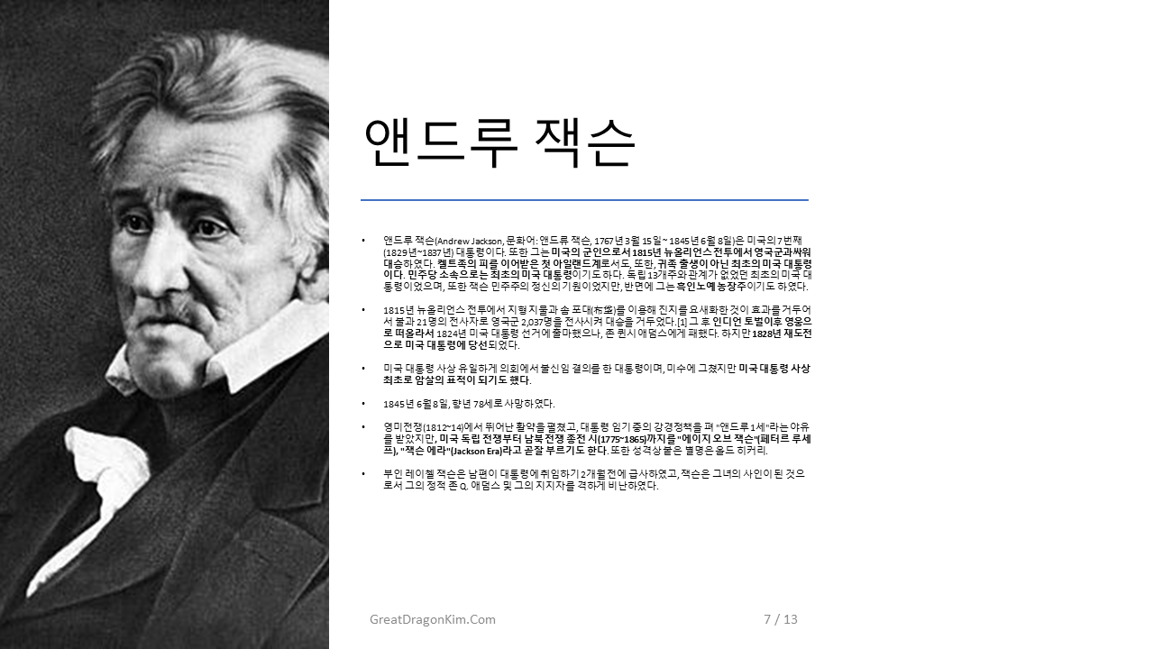

--- FILE ---
content_type: text/html; charset=utf-8
request_url: http://www.greatdragonkim.com/bbs/view_image.php?fn=%2Fdata%2Feditor%2F1906%2F2826e42c2671b2d6fea871c1f3132d8b_1561800048_5762.PNG
body_size: 3658
content:
<!doctype html>
<html lang="ko">
<head>
<meta charset="utf-8">
<meta http-equiv="imagetoolbar" content="no">
<meta http-equiv="X-UA-Compatible" content="IE=10,chrome=1">
<title>이미지 크게보기 - [Mac] | Edge Of Chaos...(www.GreatDragonKim.com)</title>

<link rel="stylesheet" href="http://www.greatdragonkim.com/css/default.css">

<!-- 파비콘 설정 -->
<link href="http://www.greatdragonkim.com/img/favicon.ico" rel="shortcut icon" />

<!--[if lte IE 8]>
<script src="http://www.greatdragonkim.com/js/html5.js"></script>
<![endif]-->
<script>
// 자바스크립트에서 사용하는 전역변수 선언
var g5_url       = "http://www.greatdragonkim.com";
var g5_bbs_url   = "http://www.greatdragonkim.com/bbs";
var g5_is_member = "";
var g5_is_admin  = "";
var g5_is_mobile = "";
var g5_bo_table  = "";
var g5_sca       = "";
var g5_editor    = "";
var g5_cookie_domain = "";
</script>
<script src="http://www.greatdragonkim.com/js/jquery-1.8.3.min.js"></script>
<script src="http://www.greatdragonkim.com/js/jquery.menu.js"></script>
<script src="http://www.greatdragonkim.com/js/common.js"></script>
<script src="http://www.greatdragonkim.com/js/wrest.js"></script>

	<!-- 구글 애드센스 자동 -->
	<script data-ad-client="ca-pub-2094330644801134" async src="https://pagead2.googlesyndication.com/pagead/js/adsbygoogle.js"></script>

<!-- Global site tag (gtag.js) - Google Analytics 2021.07 -->
<script async src="https://www.googletagmanager.com/gtag/js?id=G-GHNVTRGPZ0"></script>
<script>
  window.dataLayer = window.dataLayer || [];
  function gtag(){dataLayer.push(arguments);}
  gtag('js', new Date());

  gtag('config', 'G-GHNVTRGPZ0');
</script>



</head>
<body>

<div><img src="http://www.greatdragonkim.com/data/editor/1906/2826e42c2671b2d6fea871c1f3132d8b_1561800048_5762.PNG" alt="" width="960" height="720" class="draggable" style="position:relative;top:0;left:0;cursor:move;"></div>

<script>
var win_w = 960;
var win_h = 720 + 70;
var win_l = (screen.width - win_w) / 2;
var win_t = (screen.height - win_h) / 2;

if(win_w > screen.width) {
    win_l = 0;
    win_w = screen.width - 20;

    if(win_h > screen.height) {
        win_t = 0;
        win_h = screen.height - 40;
    }
}

if(win_h > screen.height) {
    win_t = 0;
    win_h = screen.height - 40;

    if(win_w > screen.width) {
        win_w = screen.width - 20;
        win_l = 0;
    }
}

window.moveTo(win_l, win_t);
window.resizeTo(win_w, win_h);

$(function() {
    var is_draggable = false;
    var x = y = 0;
    var pos_x = pos_y = 0;

    $(".draggable").mousemove(function(e) {
        if(is_draggable) {
            x = parseInt($(this).css("left")) - (pos_x - e.pageX);
            y = parseInt($(this).css("top")) - (pos_y - e.pageY);

            pos_x = e.pageX;
            pos_y = e.pageY;

            $(this).css({ "left" : x, "top" : y });
        }

        return false;
    });

    $(".draggable").mousedown(function(e) {
        pos_x = e.pageX;
        pos_y = e.pageY;
        is_draggable = true;
        return false;
    });

    $(".draggable").mouseup(function() {
        is_draggable = false;
        return false;
    });

    $(".draggable").dblclick(function() {
        window.close();
    });
});
</script>



<!-- ie6,7에서 사이드뷰가 게시판 목록에서 아래 사이드뷰에 가려지는 현상 수정 -->
<!--[if lte IE 7]>
<script>
$(function() {
    var $sv_use = $(".sv_use");
    var count = $sv_use.length;

    $sv_use.each(function() {
        $(this).css("z-index", count);
        $(this).css("position", "relative");
        count = count - 1;
    });
});
</script>
<![endif]-->

</body>
</html>


--- FILE ---
content_type: text/html; charset=utf-8
request_url: https://www.google.com/recaptcha/api2/aframe
body_size: 268
content:
<!DOCTYPE HTML><html><head><meta http-equiv="content-type" content="text/html; charset=UTF-8"></head><body><script nonce="K2qOu_-b27S6D9ZHpQQ_Gg">/** Anti-fraud and anti-abuse applications only. See google.com/recaptcha */ try{var clients={'sodar':'https://pagead2.googlesyndication.com/pagead/sodar?'};window.addEventListener("message",function(a){try{if(a.source===window.parent){var b=JSON.parse(a.data);var c=clients[b['id']];if(c){var d=document.createElement('img');d.src=c+b['params']+'&rc='+(localStorage.getItem("rc::a")?sessionStorage.getItem("rc::b"):"");window.document.body.appendChild(d);sessionStorage.setItem("rc::e",parseInt(sessionStorage.getItem("rc::e")||0)+1);localStorage.setItem("rc::h",'1769493979888');}}}catch(b){}});window.parent.postMessage("_grecaptcha_ready", "*");}catch(b){}</script></body></html>